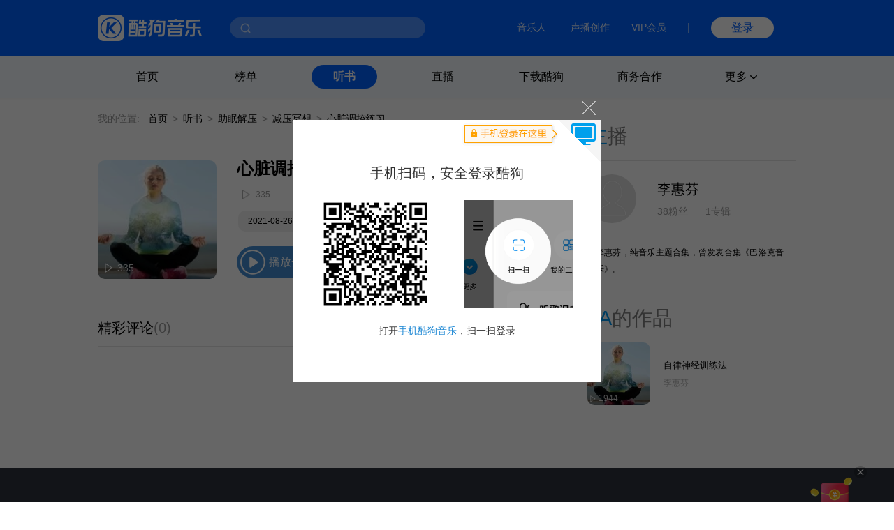

--- FILE ---
content_type: text/html; charset=utf-8
request_url: https://www.kugou.com/ts/album/t9bap90/5mdnqwbe.html
body_size: 6811
content:
<!DOCTYPE html>
<html>


<head>
    <meta charset="utf-8">
    <meta http-equiv="X-UA-Compatible" content="IE=edge">
    <link rel="dns-prefetch" href="//static.kgimg.com/">
    <link rel="dns-prefetch" href="//sdn.kugou.com/">
    <title>自律神经训练法-心脏调控练习-在线听书-酷狗听书</title>
    <meta name="keywords" content="心脏调控练习,自律神经训练法,李惠芬" />
    <meta name="description" content="欢迎收听自律神经训练法专辑的有声小说内容:心脏调控练习，酷狗听书，为您免费提供海量在线收听与下载的各种有声读物、小说、相声等精选内容！" />
    <link href="https://www.kugou.com/yy/static/images/favicon.ico" rel="shortcut icon" />
    <link rel="stylesheet" href="/ts/Public/static/css/ts_common.css">
    <link rel="stylesheet" href="/ts/Public/static/css/ts_play.css">
</head>

<body>
<!-- pc部分 -->
<div class="ts_pc" style="display: block;">
<!-- 头部 -->


<script>
  // ie9及以下 提示升级浏览器
  var checkIe9 = function() {
    function IEVersion () {
      if (document.documentMode) return document.documentMode;
    }
    if (IEVersion()) {
      if (IEVersion() <= 9) {
        document.body.innerHTML = ('<p style="position:absolute;width:100%;height:100%;background:#fff;z-index:99999999;left:0;top:0;font-size: 30px;text-align: center;color: #0062FF;">您的浏览器版本过低，可能存在安全风险，建议升级或更换浏览器后浏览本站</p>')
      }
    } else {
    }
  }
  checkIe9()
</script>
<link rel="stylesheet" href="https://www.kugou.com/common/css/cmdialog.css?20220113">
<link rel="stylesheet" href="https://www.kugou.com/common/css/cmhead_v20.css?20220113">
<div class="cmhead1" >
    <div class="cmhead1_d0">
        <div class="cmhead1_d1">
            <a href="https://www.kugou.com" class="cmhead1_a2">
                <img src="https://www.kugou.com/common/images/icon_logo_v20.png" alt="" class="cmhead1_i1">
            </a>
            <div class="cmhead1_d7">
                <div class="cmhead1_nd0"></div>
                <div class="cmhead1_nd1 _nfCon"></div>
                <input type="text" class="cmhead1_ipt1 _cmheadsearchinput" />
                <div class="cmhead1_d8 _searchbtn4cmhead"></div>
                <div class="cmhead1_d12 _recommend4cmhead">
                    <ul class="cmhead1_ul1 _recommendsong">
                    </ul>
                    <div class="cmhead1_d13">
                        <span class="cmhead1_sp2"></span>
                        <span class="cmhead1_sp3">MV</span>
                    </div>
                    <ul class="cmhead1_ul1 _recommendmv">
                    </ul>
                </div>
                <div class="cmhead1_d14 _history4cmhead">
                    <ul class="cmhead1_ul1 _historysong">
                    </ul>
                    <div class="cmhead1_d15 _clearhistorysong">清空搜索历史</div>
                </div>
            </div>
        </div>
        <div class="cmhead1_d2">
            <a target="_blank" href="https://www.kugou.com/imusic/" target="_blank" class="cmhead1_a1">音乐人</a>
            <a target="_blank" href="https://mp.tencentmusic.com/home" target="_blank" class="cmhead1_a1" rel="nofollow">声播创作</a>
            <a target="_blank" href="http://vip.kugou.com/" target="_blank" class="cmhead1_a1" rel="nofollow">VIP会员</a>

            <div class="cmhead1_d3"></div>

            <div class="cmhead1_d4">
                <div class="cmhead1_d5 _login">登录</div>
                <div class="cmhead1_d6 _userinfoBox">
                    <div class="cmhead1_d9">
                        <img src="" alt="" class="cmhead1_i2">
                        <span class="cmhead1_sp1"></span>
                    </div>
                    <div class="cmhead1_d10">
                        <a class="cmhead1_d11 _userinfo" target="_blank" href="https://www.kugou.com/newuc/user/uc/type=edit" rel="nofollow">个人账号</a>
                        <a class="cmhead1_d11 _logout" href="https://www.kugou.com/newuc/login/outlogin" rel="nofollow">退出登录</a>
                    </div>
                </div>
            </div>
        </div>

    </div>
    
</div>
<div class="cmhead2" >
    <div class="cmhead2_d0"></div>
    <div class="cmhead2_d01"></div>
    <ul class="cmhead2_ul1">
        <li class="cmhead2_li1">
            <a href="https://www.kugou.com/" class="cmhead2_a1">首页</a>
        </li>
        <li class="cmhead2_li1" id="_rankhome">
            <a href="https://www.kugou.com/yy/html/rank.html" class="cmhead2_a1">榜单</a>
        </li>
        <li class="cmhead2_li1" id="_tshome">
            <a href="https://www.kugou.com/ts/" class="cmhead2_a1">听书</a>
        </li>
        <li class="cmhead2_li1">
            <a href="http://fanxing.kugou.com/?action=spreadIndex&id=3" target="_blank" class="cmhead2_a1">直播</a>
        </li>
        <li class="cmhead2_li1" id="_downloadhome">
            <a href="https://download.kugou.com/" class="cmhead2_a1">下载酷狗</a>
        </li>
        <li class="cmhead2_li1" >
            <a href="https://www.kugou.com/about/business.html" class="cmhead2_a1">商务合作</a>
        </li>
        <li class="cmhead2_li1 _more">
            <div class="cmhead2_d2">
                更多
                <div class="cmhead2_d3"></div>
            </div>
            <ul class="cmhead2_ul2">
                <li style="
                    height: 15px;
                    margin-top: -25px;
                    position: absolute;
                    width: 100%;
                "></li>
                <li class="cmhead2_li2">
                    <a href="https://www.kugou.com/fmweb/html/index.html" class="cmhead2_a2">频道</a>
                </li>
                <li class="cmhead2_li2">
                    <a href="https://www.kugou.com/mvweb/html/" class="cmhead2_a2">MV</a>
                </li>
                <li class="cmhead2_li2">
                    <a href="https://www.kugou.com/yy/html/special.html" class="cmhead2_a2">歌单</a>
                </li>
                <li class="cmhead2_li2">
                    <a href="https://www.kugou.com/yy/html/singer.html" class="cmhead2_a2">歌手</a>
                </li>
                <li class="cmhead2_li2">
                    <a href="https://www.kugou.com/yy/album/index/1-1-1.html" class="cmhead2_a2">专辑</a>
                </li>
                <li class="cmhead2_li2">
                    <a href="https://www.kugou.com/burntool/" class="cmhead2_a2">煲机</a>
                </li>
                <li class="cmhead2_li2">
                    <a href="https://www.kugou.com/mvweb/html/mtv/movie_1.html" class="cmhead2_a2">影视</a>
                </li>
            </ul>
        </li>
    </ul>
</div>
<script src="https://m.kugou.com/static/js/share/npm/sentry5.6.1.min.js" crossorigin="anonymous"></script>
<script>
    Sentry.init({
        dsn: "https://fc8678a0071145128f0c8314c07f8407@sentry.kugou.com/33",
        // integrations: [new Sentry.Integrations.BrowserTracing()],
        sampleRate: 0.1,
    })
</script>

<script type="text/javascript" src="https://www.kugou.com/common/js/jquery.min.js"></script>
<script type="text/javascript" src="https://www.kugou.com/common/js/lib.js"></script>
<script type="text/javascript" src="https://www.kugou.com/common/js/utility.js"></script>
<script src="https://staticssl.kugou.com/common/js/min/login/kguser.v2.min.js?20190111"></script>
<script src="https://staticssl.kugou.com/common/js/repalceHttpsImg.js"></script>
<script src="https://staticssl.kugou.com/common/js/min/npm/getBaseInfo.min.js"></script>
<script src="https://staticssl.kugou.com/common/js/min/infSign.min.js"></script>
<script type="text/javascript" src="https://staticssl.kugou.com/verify/static/js/registerDev.v1.min.js?appid=1014&20190408" charset="utf-8"></script>
<script type="text/javascript" src="https://www.kugou.com/common/js/cmhead.min.js?20220119"></script>

<div class="ts_comm_wrap">
    <div class="ts_comm_nav">
        <span class="ts_comm_nav_sp1">我的位置:</span>
        <a href="/" class="ts_comm_nav_a1">首页</a>
        <span class="ts_comm_nav_sp2">></span>
        <a href="/ts/" class="ts_comm_nav_a1">听书</a>
        <span class="ts_comm_nav_sp2">></span>
            <a href="/ts/zhumian" class="ts_comm_nav_a1">助眠解压</a>        <span class="ts_comm_nav_sp2">></span>
            <a href="/ts/category/1070-3304/" class="ts_comm_nav_a1">减压冥想</a>        <span class="ts_comm_nav_sp2">></span>
        <span class="ts_comm_nav_sp3">心脏调控练习</span>
    </div>
    <div class="ts_comm_main">
        <div class="ts_comm_info">
            <div class="ts_comm_info_d1">
                <img src="https://imgessl.kugou.com/stdmusic/150/20210926/20210926230906804447.jpg" alt="自律神经训练法" />
                <span>335</span>
            </div>
            <div class="ts_comm_info_d2">
                <div class="ts_comm_info_d2_d1">
                                        <h3 class="ts_comm_info_d2_d1_h31">心脏调控练习</h3>
                </div>
                <div class="ts_comm_info_d2_d2">
                    <span class="ts_comm_info_d2_d2_sp1">335</span>
                </div>
                <div class="ts_comm_info_d2_d3">
                    <a href="javascript:;" style="cursor: default;">2021-08-26更新</a>                    <a href="/ts/category/1070-3304/">减压冥想</a>                </div>
                <div class="ts_comm_info_d2_d4">
                    <span class="ts_comm_info_d2_d4_sp1">播放全部</span>
                </div>
            </div>
        </div>
        <div class="tsp_d2">
            <div class="tsp_d2_d1">
                <div class="tsp_d2_d1_d1">
                    <span class="tsp_d2_d1_d1_sp1">精彩评论</span>
                    <span class="tsp_d2_d1_d1_sp2">(0)</span>
                </div>
                <a class="tsp_d2_d1_sp1" target="_blank" href="https://download.kugou.com/">下载酷狗APP发表评论</a>
            </div>
            <div class="tsp_d2_d2">
                <ul>
                                    </ul>
                <div id="page"></div>
            </div>
        </div>
    </div>
    <div class="ts_comm_side">
        <h2 class="tscomm_t_h2">
            主<span class="tscomm_t_sp1">播</span>
        </h2>
        <div class="tsps_d1">
            <div class="tsps_d1_d1">
                <img class="tsps_d1_d1_img1" src="/ts/Public/static/img/user.png" alt="" />
                <div class="tsps_d1_d1_d1">
                    <a class="tsps_d1_d1_d1_sp1" href="/ts/zhubo/kym143/">李惠芬</a>
                    <p class="tsps_d1_d1_d1_p1">
                        <span class="tsps_d1_d1_d1_p1_sp1">38粉丝</span>
                        <span class="tsps_d1_d1_d1_p1_sp2">1专辑</span>
                    </p>
                </div>
            </div>
            <p class="tsps_d1_p1 _singerIntro">
                李惠芬，纯音乐主题合集，曾发表合集《巴洛克音乐》。            </p>
        </div>
        <div class="tsps_d2">
            <div class="tscomm_title">
                <h2 class="tscomm_t_h2">
                    TA<span class="tscomm_t_sp1">的作品</span>
                </h2>

                 
            </div>
            <ul class="ts_comm_item2_ul">
                <li class="ts_comm_item2_li">
                    <a href="/ts/album/t9bap90/" class="ts_comm_item2_a1">
                        <img src="https://imgessl.kugou.com/stdmusic/150/20210926/20210926230906804447.jpg" alt="自律神经训练法" class="ts_comm_item2_i1">
                        <div class="ts_comm_item2_d1">
                            1944                        </div>
                    </a>
                    <div class="ts_comm_item2_d2">
                        <a href="/ts/album/t9bap90/" class="ts_comm_item2_a2">自律神经训练法</a>
                        <a href="/ts/zhubo/kym143/" class="ts_comm_item2_a3">李惠芬</a>
                    </div>

                </li>            </ul>
        </div>            </div>
</div>

<!--底部-->
<link rel="stylesheet" href="https://www.kugou.com/common/css/cmfoot.css?20220127" />
<div class="cmfoot">
    <ul class="cmfoot_ul1">
        <li class="cmfoot_li1">
            <a href="https://www.tencentmusic.com/" target="_blank" class="cmfoot_a1 _a4i1" rel="nofollow">
                <div class="cmfoot_a1_d1 _i1"></div>
                <p class="cmfoot_a1_p1">腾讯音乐娱乐集团</p>
            </a>
        </li>
        <li class="cmfoot_li1">
            <a href="https://y.tencentmusic.com/" target="_blank" class="cmfoot_a1 _a4i2" rel="nofollow">
                <div class="cmfoot_a1_d1 _i2"></div>
                <p class="cmfoot_a1_p1">腾讯音乐人</p>
            </a>
        </li>
        <li class="cmfoot_li1">
            <a href="https://www.kugou.com/imusic/" target="_blank" class="cmfoot_a1 _a4i3" rel="nofollow">
                <div class="cmfoot_a1_d1 _i3"></div>
                <p class="cmfoot_a1_p1">酷狗音乐人</p>
            </a>
        </li>
        <li class="cmfoot_li1">
            <a href="https://tui.kugou.com/" target="_blank" class="cmfoot_a1 _a4i4" rel="nofollow">
                <div class="cmfoot_a1_d1 _i4"></div>
                <p class="cmfoot_a1_p1">音乐推</p>
            </a>
        </li>
        <li class="cmfoot_li1">
            <a href="http://5sing.kugou.com/" target="_blank" class="cmfoot_a1 _a4i5" rel="nofollow">
                <div class="cmfoot_a1_d1 _i5"></div>
                <p class="cmfoot_a1_p1">5sing原创音乐</p>
            </a>
        </li>
        <li class="cmfoot_li1">
            <a href="https://www.kugou.com/music_recognition/?from=pcweb" target="_blank" class="cmfoot_a1 _a4i7" rel="nofollow">
                <div class="cmfoot_a1_d1 _i7"></div>
                <p class="cmfoot_a1_p1">听歌识曲</p>
            </a>
        </li>
        <!-- <li class="cmfoot_li1">
            <a href="https://gejigeji.kugou.com/" target="_blank" class="cmfoot_a1 _a4i8">
                <div class="cmfoot_a1_d1 _i8"></div>
                <p class="cmfoot_a1_p1">歌叽歌叽</p>
            </a>
        </li> -->
    </ul>
    
    <ul class="cmfoot_ul2">
        <li class="cmfoot_li2">
            <a href="https://www.kugou.com/about/aboutus.html" target="_blank" class="cmfoot_a3" rel="nofollow">关于酷狗</a>
        </li>
        <li class="cmfoot_li2">
            <a href="https://www.kugou.com/about/business.html" target="_blank" class="cmfoot_a3" rel="nofollow">商务合作</a>
        </li>
        <li class="cmfoot_li2">
            <a href="https://www.kugou.com/about/adservice.html" target="_blank" class="cmfoot_a3" rel="nofollow">广告服务</a>
        </li>
        <li class="cmfoot_li2">
            <a href="https://www.kugou.com/about/copyRightGuide.html" target="_blank" class="cmfoot_a3" rel="nofollow">投诉指引</a>
        </li>
        <li class="cmfoot_li2">
            <a href="https://activity.kugou.com/privacy4pcweb/v-d45bb170/index.html" target="_blank" class="cmfoot_a3" rel="nofollow">隐私政策</a>
        </li>
        <li class="cmfoot_li2">
            <a href="https://activity.kugou.com/privacy4pcweb/v-5115fce0/index.html" target="_blank" class="cmfoot_a3" rel="nofollow">儿童隐私政策</a>
        </li>
        <li class="cmfoot_li2">
            <a href="https://activity.kugou.com/privacy4pcweb/v-e010f2d0/index.html" target="_blank" class="cmfoot_a3" rel="nofollow">用户服务协议</a>
        </li>
        <li class="cmfoot_li2">
            <a href="https://www.kugou.com/hr/kugouHr/dist/index.html" target="_blank" class="cmfoot_a3" rel="nofollow">招聘信息</a>
        </li>
        <li class="cmfoot_li2">
            <a href="https://www.kugou.com/shop/help/serviceCenter" class="cmfoot_a3" rel="nofollow">客服中心</a>
        </li>
        <li class="cmfoot_li2">
            <a href="https://www.kugou.com/shop/help/serviceCenter?showlist=1" class="cmfoot_a3" rel="nofollow">举报中心</a>
        </li>
    </ul>
    
    <ul class="cmfoot_ul2">
        <li class="cmfoot_li2">
            <a target="_blank" href="https://www.kugou.com/common/images/kugou_wangluowenhua.jpg" class="cmfoot_a3" rel="nofollow">粤网文（2025）1226-111号</a>
        </li>
        <li class="cmfoot_li2">
            <a target="_blank" href="https://www.kugou.com/common/images/kugou_xinxiwangluo_2025.jpg" class="cmfoot_a3" rel="nofollow">网络视听许可证 1910564号</a>
        </li>
        <li class="cmfoot_li2">
            <a target="_blank" href="https://beian.miit.gov.cn/#/Integrated/index" class="cmfoot_a3" rel="nofollow">增值电信业务 粤B2-20060339</a>
        </li>
        <li class="cmfoot_li2">
            <a target="_blank" href="https://beian.miit.gov.cn/" class="cmfoot_a3" rel="nofollow">粤ICP备09017694号</a>
        </li>
    </ul>
    
    <ul class="cmfoot_ul2">
        <li class="cmfoot_li2">
            <a target="_blank" href="http://www.beian.gov.cn/portal/registerSystemInfo?recordcode=44010602000141" class="cmfoot_a3" rel="nofollow">粤公网安备 44030002000001号</a>
        </li>
        <li class="cmfoot_li2">
            <a target="_blank" href="https://www.kugou.com/common/images/kugou_zhongjiaoxukezheng.jpg" class="cmfoot_a3" rel="nofollow">互联网宗教信息服务许可证 粤（2025）0000021</a>
        </li>
        <li class="cmfoot_li2">
            <a target="_blank" href="https://www.kugou.com/common/images/kugou_yingyezhizhao.jpg" rel="nofollow" class="cmfoot_a3">营业执照</a>
        </li>
    </ul>

    <div class="cmfoot_d1">
        <a target="_blank" href="https://www.12377.cn/" class="cmfoot_d1_a1" rel="nofollow">互联网不良信息举报中心</a>
        <span class="cmfoot_d1_sp1">酷狗不良信息举报邮箱：kg_jb_music@tencentmusic.com</span>
        <span class="cmfoot_d1_sp1">客服电话：020-22043742</span>
    </div>

    <div class="cmfoot_d1">
        <span class="cmfoot_d1_sp1">Copyright © 2004-2026 KuGou-Inc.All Rights Reserved</span>
    </div>
    
</div>

<!--百度---统计-->
<script>
    var _hmt = _hmt || [];
    (function () {
        
        var _this = this,
            tUrl = location.href,
            reg = /\d+/g,
            ua = navigator.userAgent.toLowerCase(),
            ipad = /ipad/gi.test(ua),
            android = /android|Adr/gi.test(ua),
            iphone = /iphone/gi.test(ua),
            mobileUa = !!ua.match(/AppleWebKit.*Mobile.*/),
            frwrap = /fr=wrap/gi.test(tUrl);
        var bdScriptSrc = 'https://hm.baidu.com/hm.js?aedee6983d4cfc62f509129360d6bb3d'
        if (!frwrap) {
            if (!ipad) {
                if ((android || iphone || mobileUa) && tUrl.indexOf('m.kugou') != -1) { // 手机UA且访问站点位m.kugou.com (听书移动端页面场景)
                    bdScriptSrc = "https://hm.baidu.com/hm.js?c0eb0e71efad9184bda4158ff5385e91"
                }
            }
        }
        
        var hm = document.createElement("script")
        hm.src = bdScriptSrc
        var s = document.getElementsByTagName("script")[0]
        s.parentNode.insertBefore(hm, s)

    })();
    (function () {
        setTimeout(function () {
            var d = document.createElement("script");
            d.src = "https://staticssl.kugou.com/common/js/min/hijacked-min.js";
            document.body.appendChild(d);
        }, 2000);
    })();
</script>
<script>
    (function () {
        setTimeout(function () {
            var d = document.createElement("script");
            d.onload = function(){
                var d2 = document.createElement("script");
                d2.src = "https://www.kugou.com/common/js/reportStat.js";
                document.body.appendChild(d2);
            };
            d.src = "https://staticssl.kugou.com/collect/common/dist/js/collect-2400.js";
            document.body.appendChild(d);
        }, 0);
    })();
</script>
</div>

<script src="https://staticssl.kugou.com/public/root/javascripts/jslib/jquery.js"></script>
<script src="https://staticssl.kugou.com/common/js/min/npm/getBaseInfo.min.js"></script>
<script src="https://staticssl.kugou.com/common/js/min/inf_public-min.js"></script>
<script src="https://login-user.kugou.com/v1/kguser_min.js"></script>
<script src="https://staticssl.kugou.com/collect/common/dist/js/collect-2400.js"></script>
<script src="/ts/Public/static/js/player.js"></script>
<script src="/ts/Public/static/js/pager.js"></script>
<script>
    var curPage ="1" || 1;
    var pageTotal = "0" || 1;
    var pageSize = "20" || 20;
    var hash = "6FB49DCFC56636BE29B538CBBC49D080"
    var album_id = "49143409"
    var album_audio_id = "339919736"
    var encode_album_audio_id = "5mdnqwbe"
    
    function pageInit() {
        var page = new Pager({
            id: "page",
            curPage: curPage,
            pageTotal: pageTotal,
            pageSize: pageSize,
            displayPage: 5,
            callback: function (p) {
                var paArr = location.search ? location.search.replace('?', '').split('&') : []
                var pFlag = 0
                var pIndex = 0
                for(var i = 0; i < paArr.length; i++) {
                    if (paArr[i].indexOf('page=') != -1) {
                        pFlag = 1
                        pIndex = i
                    }
                }
                if (pFlag == 0) {
                    paArr.push('page=' + p)
                } else {
                    paArr[pIndex] = 'page=' + p
                }
                location.href = location.href.split('?')[0] +'?'+ paArr.join('&')
            }
        }).init();
        var songDatas = [{
            hash:hash,
            album_id:album_id,
            album_audio_id:album_audio_id,
            encode_album_audio_id: encode_album_audio_id,
        }]
        var player = initPlayer(songDatas, 112);
        player.listen("play", function () {
            $(".ts_comm_info_d2_d4_sp1").addClass("pause")
        })
        player.listen("pause", function () {
            $(".ts_comm_info_d2_d4_sp1").removeClass("pause")
        })
        $(".ts_comm_info_d2_d4_sp1").on("click", function () {
            if (!hash) {
                showDialog('此内容仅限酷狗客户端播放', function () {})
            } else {
                var status = player.getStatus()
                if (status == "empty") {
                    player.playSong()
                }
                if (status == "paused") {
                    player.play()
                }
                if (status == "playing") {
                    player.pause()
                }
            }
        })
        if (hash) {
            player.playSong()
        }
    }
    pageInit();

    // 主播介绍过长折叠
    if ($('._singerIntro').height() > 96) {
        $('._singerIntro').css({height: '96px', overflow: 'hidden'})
        $('._singerIntro').append('<span class="textToogle">展开</span>')
    }
    $(document).on('click', '.textToogle', function() {
        if ($(this).hasClass('_active')) {
            $(this).html('展开')
            $('._singerIntro').css({height: '96px', overflow: 'hidden'})
            $(this).removeClass('_active')
        } else {
            $(this).html('收起')
            $('._singerIntro').css({height: 'auto', overflow: 'visible'})
            $(this).addClass('_active')
        }
    })
</script>
<script>
    // 曝光埋点需求mtp111977 
    var uaType2 = function () {
        var fs = 0;
        var ua = navigator.userAgent.toLowerCase();
        if (ua && ua.search(/spider/i) > -1) {
            if (ua.search(/Baiduspider/i) > -1) {
                fs = "Baiduspider";
            } else if (ua.search(/Bytespider/i) > -1) {
                fs = "Bytespider";
            } else {
                fs = "Otherspider";
            }
        }
        return fs;
    }
    var getQueryString = function (name) {
        var reg = new RegExp("(^|&)" + name + "=([^&]*)(&|$)", "i");
        var r = window.location.search.substr(1).match(reg);
        if (r != null) return unescape(r[2]); return null;
    }
    window.getBaseInfo(1014, function (bInfo) {
        var logPar = {
            a: 28449,
            b: '曝光',
            ft: window.location.href.indexOf('m.kugou.com') == -1 ? 'pc' : 'mobile',
            r: '听书详情页',
            userid: bInfo.userid || 0,
            mid: bInfo.mid,
            uuid: bInfo.uuid,
            fo: document.referrer ? document.referrer.substr(0, 200) : '',
            svar1: window.location.href.substr(0, 200),
            svar2: location.origin,
            svar3: navigator.userAgent,
            svar4: getQueryString('hreffrom') || getQueryString('from'),
            svar5: uaType2(),
        }
        newLogCount(30050, logPar)
    })
</script>
</body>

</html>